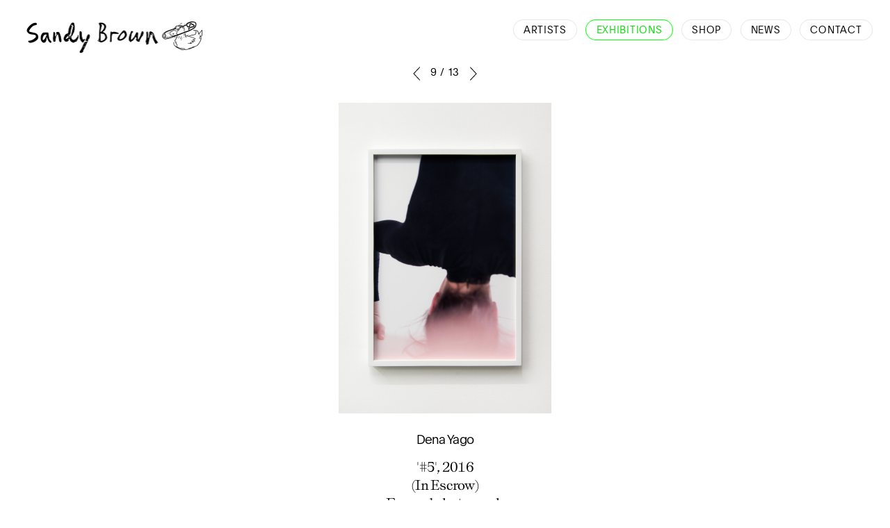

--- FILE ---
content_type: text/html
request_url: https://www.sandy-brown.com/exhibitions/oNflc46/in-escrow-high-art-paris/qh5uOR9/dena-yago-5-2016/
body_size: 2080
content:
<!doctype html>
<html prefix="og: https://ogp.me/ns#" lang="en">

<head>
  <meta charset="utf-8">
  <title>Dena Yago, #5, 2016 | SANDY BROWN</title>
  <meta name="generator" content="nil-database.com">
  
  <meta name="viewport" content="width=device-width, initial-scale=1">
  
  <link rel="icon" type="image/x-icon" href="/static/favicon_7ba02df.ico" />
  
  
  <link rel="apple-touch-icon" sizes="180x180" href="/static/apple-touch-icon-180x180_7ba02df.png" />
  
  <link rel="stylesheet" href="https://fonts.googleapis.com/css2?family=Courier Prime:ital,wght@0,400;0,700;1,400;1,700&display=swap">
  <link rel="stylesheet" href="/static/e5c95df543fa.css">
  <meta property="og:title" content="Dena Yago, #5, 2016 | SANDY BROWN">
  
  
  <meta property="og:site_name" content="SANDY BROWN">
  <meta property="og:type" content="article">
  
  <meta property="article:modified_time" content="2023-11-08T09:49:00+00:00">
  
  
  
  <meta property="og:image" content="/static/d03100073_xlarge.jpg">
  
  
  <meta property="og:image:width" content="2048">
  
  
  <meta property="og:image:height" content="1523">
  
  
  <meta property="og:image:alt" content="In Escrow, High Art, Paris, 2016">
  
  
  <meta name="twitter:card" content="summary_large_image">
  
  
  
  
</head>

<body>
  <header>
    <div id="header-content">
      <a href="/" id="h-link">
        
        <img sizes="136px" srcset="/static/logo_c2147d3_136.png 543w" alt="SANDY BROWN logo" style="display:block;max-height:136px">
        
      </a>
      <nav id="h-nav">
        <ul>
          
          <li><a href="/artists/">Artists</a></li>
          
          
          <li><a href="/exhibitions/" class="active">Exhibitions</a></li>
          
          
          <li><a href="/publications/">Shop</a></li>
          
          
          <li><a href="/news/">News</a></li>
          
          <li><a href="/contact/">Contact</a></li>
        </ul>
      </nav>
      <div id="h-burger-btn">
        <svg id="h-burger" focusable="false" viewBox="0 0 24 18">
          <line x1="0" y1="1.5" x2="24" y2="1.5" stroke-width="3"/>
          <line x1="0" y1="9" x2="24" y2="9" stroke-width="3"/>
          <line x1="0" y1="16.5" x2="24" y2="16.5" stroke-width="3"/>
        </svg>
      </div>
    </div>
  </header>

  <aside id="sidebar">
    <div id="sb-close-btn">
      <svg focusable="false", viewBox="0 0 24 24">
        <line x1="1" y1="1" x2="23" y2="23" stroke-width="4"/>
        <line x1="1" y1="23" x2="23" y2="1" stroke-width="4"/>
      </svg>
    </div>
    <nav>
      <ul>
        
        <li><a href="/artists/">Artists</a></li>
        
        
        <li><a href="/exhibitions/" class="active">Exhibitions</a></li>
        
        
        <li><a href="/publications/">Shop</a></li>
        
        
        <li><a href="/news/">News</a></li>
        
        <li><a href="/contact/">Contact</a></li>
      </ul>
    </nav>
  </aside>

  
<div class="row">

<nav id="item-nav">
  <a href="/exhibitions/oNflc46/in-escrow-high-art-paris/" id="back-link" class="link-with-arrow">
    <svg viewBox="-.5 -.5 50.5 50.5" class="link-arrow negative left">
      <g transform="rotate(180,25,25)">
        <path d="M25,50h-.32A25.36,25.36,0,1,1,25,50Z"/>
        <polygon points="18.88 37.91 16.59 35.05 29.33 24.85 16.95 14.96 19.24 12.09 35.2 24.84 18.88 37.91"/>
      </g>
    </svg>
    Back
  </a>
  
  <a href="/exhibitions/oNflc46/in-escrow-high-art-paris/K9suVWM/dena-yago-4-2016/" id="previous-link">
    <svg viewBox="0 0 27.68 58.8" class="pagination-arrow">
      <polygon points="27.68,54.49 4.06,29.4 27.68,4.31 27.68,0 0,29.4 27.68,58.8">
    </svg>
  </a>
  
  <span>9 / 13</span>
  
  <a href="/exhibitions/oNflc46/in-escrow-high-art-paris/tQ9YdgV/dena-yago-6-2016/" id="next-link">
    <svg viewBox="0 0 27.68 58.29" class="pagination-arrow">
      <polygon points="0,54.49 23.63,29.4 0,4.31 0,0 27.68,29.4 0,58.8"/>
    </svg>
  </a>
  
</nav>


<section id="artwork-slideshow" class="slideshow" data-caption-container="#artwork-slideshow-caption">

  <div class="slideshow-scroll-view">
    
    
    <div class="slideshow-media-container">
      <img srcset="/static/e9f868d33_xlarge.jpg 2048w, /static/e9f868d33_large.jpg 1024w, /static/e9f868d33_medium.jpg 136w, /static/e9f868d33_small.jpg 41w"
           sizes="1360px"
           src="/static/e9f868d33_xlarge.jpg"
           alt="Dena Yago, #5, 2016"/>
      
    </div><!-- slideshow-media-container -->
    
  </div><!-- slideshow-scroll-view -->

  <div class="slideshow-dots">
    
  </div>

  <a class="slideshow-arrow left">
    <svg viewBox="0 0 118.3 199.8">
      <defs><style>.cls-1{fill:var(--main-color);}.cls-2{fill:var(--main-bg-color);}</style></defs>
      <g transform="rotate(180, 59.15, 99.9)">
        <polygon class="cls-1" points="9.3 1.4 1.4 10 99.5 100.1 1.4 189.7 9.3 198.4 116.9 100.2 9.3 1.4"/>
        <path class="cls-2" d="M9.2,199.8,0,189.7l.7-.7L98,100.1,0,10.1,9.3,0l.7.7,108.3,99.5Zm-6.5-10,6.7,7.3,106.1-96.9L9.4,2.7,2.7,10l98.2,90.1Z"/>
      </g>
    </svg>
  </a>

  <a class="slideshow-arrow right">
    <svg viewBox="0 0 118.3 199.8">
      <defs><style>.cls-1{fill:var(--main-color);}.cls-2{fill:var(--main-bg-color);}</style></defs>
      <polygon class="cls-1" points="9.3 1.4 1.4 10 99.5 100.1 1.4 189.7 9.3 198.4 116.9 100.2 9.3 1.4"/>
      <path class="cls-2" d="M9.2,199.8,0,189.7l.7-.7L98,100.1,0,10.1,9.3,0l.7.7,108.3,99.5Zm-6.5-10,6.7,7.3,106.1-96.9L9.4,2.7,2.7,10l98.2,90.1Z"/>
    </svg>
  </a>

  <div class="slideshow-modal">
    <div class="slideshow-modal-image-container">
      <img class="slideshow-modal-image">
    </div>
  </div>

</section>
<div id="artwork-slideshow-caption" class="slideshow-caption-container"></div>


<section id="artwork-caption-container">
  <div id="artwork-caption">
    
    <p class="caption-artists"><a href="/artists/f4OwYdc/dena-yago/">Dena Yago</a></p> 
    
    
    <p>'#5', 2016</p>
    
    <p>(In Escrow)</p>
    
    <p>Framed photograph</p>
    
    <p>51.8 × 36.8 cm</p>
    
    <p>Unique</p>
    
  </div>
</section>


</div>



  <script src="/static/3f0f5245ee35.js"></script>
</body>

</html>
